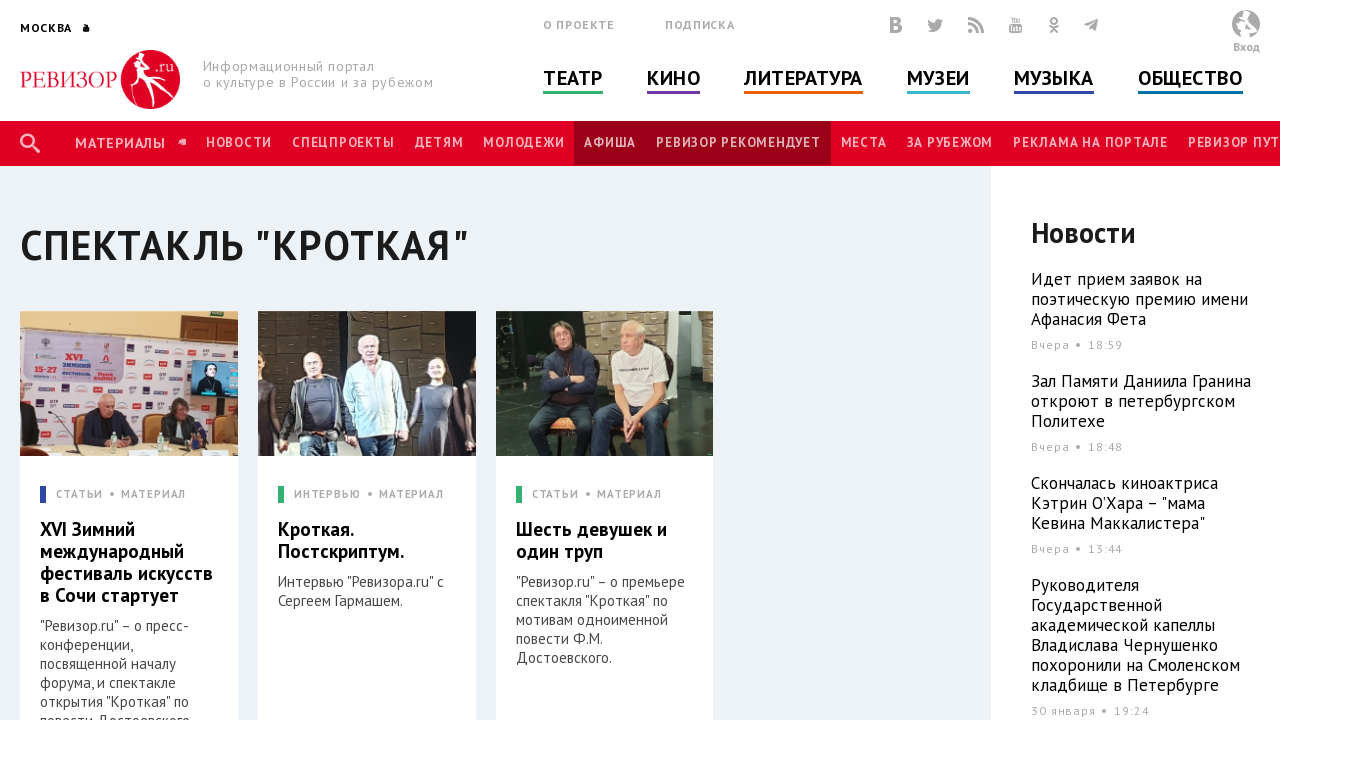

--- FILE ---
content_type: text/css
request_url: http://www.rewizor.ru/redesign-2018/assets/libs/selectize.js/dist/css/selectize.css
body_size: 8377
content:
/**
 * selectize.src (v0.12.6)
 * Copyright (c) 2013–2015 Brian Reavis & contributors
 *
 * Licensed under the Apache License, Version 2.0 (the "License"); you may not use this
 * file except in compliance with the License. You may obtain a copy of the License at:
 * http://www.apache.org/licenses/LICENSE-2.0
 *
 * Unless required by applicable law or agreed to in writing, software distributed under
 * the License is distributed on an "AS IS" BASIS, WITHOUT WARRANTIES OR CONDITIONS OF
 * ANY KIND, either express or implied. See the License for the specific language
 * governing permissions and limitations under the License.
 *
 * @author Brian Reavis <brian@thirdroute.com>
 */



.selectize-control.plugin-drag_drop.multi > .selectize-input > div.ui-sortable-placeholder {
  visibility: visible !important;
  border: 0 none !important;
}
.selectize-control.plugin-drag_drop .ui-sortable-placeholder::after {
  content: '!';
  visibility: hidden;
}
.selectize-control.plugin-drag_drop .ui-sortable-helper {

}
.selectize-dropdown-header {
  position: relative;
  padding: 5px 8px;
  background: #f8f8f8;
}
.selectize-dropdown-header-close {
  position: absolute;
  right: 8px;
  top: 50%;
  color: #303030;
  opacity: 0.4;
  margin-top: -12px;
  line-height: 20px;
  font-size: 20px !important;
}
.selectize-dropdown-header-close:hover {
  color: #000000;
}
.selectize-dropdown.plugin-optgroup_columns .optgroup {
  border-right: 1px solid #f2f2f2;
  border-top: 0 none;
  float: left;
  -webkit-box-sizing: border-box;
  -moz-box-sizing: border-box;
  box-sizing: border-box;
}
.selectize-dropdown.plugin-optgroup_columns .optgroup:last-child {
  border-right: 0 none;
}
.selectize-dropdown.plugin-optgroup_columns .optgroup:before {
  display: none;
}
.selectize-dropdown.plugin-optgroup_columns .optgroup-header {
  border-top: 0 none;
}
.selectize-control.plugin-remove_button [data-value] {
  position: relative;
  padding-right: 24px !important;
}
.selectize-control.plugin-remove_button [data-value] .remove {
  z-index: 1;
  /* fixes ie bug (see #392) */
  position: absolute;
  top: 0;
  right: 0;
  bottom: 0;
  width: 17px;
  text-align: center;
  font-weight: bold;
  font-size: 12px;
  color: inherit;
  text-decoration: none;
  vertical-align: middle;
  display: inline-block;
  padding: 2px 0 0 0;
  border-left: 1px solid #d0d0d0;
  -webkit-box-sizing: border-box;
  -moz-box-sizing: border-box;
  box-sizing: border-box;
}
.selectize-control.plugin-remove_button [data-value] .remove:hover {
  background: rgba(0, 0, 0, 0.05);
}
.selectize-control.plugin-remove_button [data-value].active .remove {
  border-left-color: #cacaca;
}
.selectize-control.plugin-remove_button .disabled [data-value] .remove:hover {
  background: none;
}
.selectize-control.plugin-remove_button .disabled [data-value] .remove {
  border-left-color: #ffffff;
}
.selectize-control.plugin-remove_button .remove-single {
  position: absolute;
  right: 0;
  top: 0;
  font-size: 23px;
}
.selectize-control {
  position: relative;
}
.selectize-dropdown,
.selectize-input,
.selectize-input input {
  color: #303030;
  font-family: inherit;
  font-size: 13px;
  line-height: 18px;
  -webkit-font-smoothing: inherit;
}

.selectize-input,
.selectize-control.single .selectize-input.input-active {
  background: #fff;
  cursor: text;
  display: inline-block;
  border-bottom-color: transparent;
}
.selectize-input {
  border: 1px solid #d0d0d0;
  border-bottom-color: transparent;
  padding: 12px 15px;
  display: inline-block;
  width: 100%;
  overflow: hidden;
  position: relative;
  z-index: 1;
  -webkit-box-sizing: border-box;
  -moz-box-sizing: border-box;
  box-sizing: border-box;
}
.selectize-control.multi .selectize-input.has-items {
  padding: 6px 8px 3px;
}
.selectize-input.full {
  background-color: #fff;
}
.selectize-input.disabled,
.selectize-input.disabled * {
  cursor: default !important;
}
.selectize-input.focus {

}
.selectize-input.dropdown-active {
 border-bottom-color: transparent;
}
.selectize-input > * {
  vertical-align: middle;
  display: -moz-inline-stack;
  display: inline-block;
  zoom: 1;
  *display: inline;
}
.selectize-control.multi .selectize-input > div {
  cursor: pointer;
  margin: 0 3px 3px 0;
  padding: 2px 6px;
  background: #f2f2f2;
  color: #303030;
}
.selectize-control.multi .selectize-input > div.active {
  background: #e8e8e8;
  color: #303030;
  border: 0 solid #cacaca;
}
.selectize-control.multi .selectize-input.disabled > div,
.selectize-control.multi .selectize-input.disabled > div.active {
  color: #7d7d7d;
  background: #ffffff;
  border: 0 solid #ffffff;
}
.selectize-input > input {
  display: inline-block !important;
  padding: 0 !important;
  min-height: 0 !important;
  max-height: none !important;
  max-width: 100% !important;
  margin: 0 2px 0 0 !important;
  text-indent: 0 !important;
  border: 0 none !important;
  background: none !important;
  line-height: inherit !important;
  -webkit-user-select: auto !important;
  -webkit-box-shadow: none !important;
  box-shadow: none !important;
}
.selectize-input > input::-ms-clear {
  display: none;
}
.selectize-input > input:focus {
  outline: none !important;
}
.selectize-input::after {
  content: ' ';
  display: block;
  clear: left;
}
.dropdown-active input::placeholder{
  color: #5a5a5a;
}
.selectize-dropdown {
  position: absolute;
  z-index: 10;
  background: #fff;
  margin: -1px 0 0 0;
  border-top-color: transparent;
  -webkit-box-sizing: border-box;
  -moz-box-sizing: border-box;
  box-sizing: border-box;
  width: 350px!important;
}
.selectize-dropdown [data-selectable] {
  cursor: pointer;
  overflow: hidden;
}
.selectize-dropdown [data-selectable] .highlight {
  background: rgba(125, 168, 208, 0.2);
}
.selectize-dropdown .option,
.selectize-dropdown .optgroup-header {
  padding: 5px 8px;
}
.selectize-dropdown .option,
.selectize-dropdown [data-disabled],
.selectize-dropdown [data-disabled] [data-selectable].option {
  opacity: 1;
  background: #fff;
  cursor: pointer;
  color: #020202;
}
.selectize-dropdown [data-selectable].option {
  opacity: 1;
  background: #fff;
  cursor: pointer;
  color: #1b1b1b;
  font-family: "PT Sans";
  font-size: 16px;
  font-weight: 700;
  padding-left: 50px;
  padding-bottom: 20px;
}

.museum-filter-color .selectize-dropdown [data-selectable].option:hover {
  color: #38b7d2;
}
.books-filter-color .selectize-dropdown [data-selectable].option:hover {
  color: #eb6003;
}
.theatre-filter-color .selectize-dropdown [data-selectable].option:hover {
  color: #32b271;
}
.cinema-filter-color .selectize-dropdown [data-selectable].option:hover {
  color: #6e39a4;
}
.music-filter-color .selectize-dropdown [data-selectable].option:hover {
  color: #2e48a6;
}

.selectize-dropdown [data-selectable].option:hover {
  color: #df0024;
}
.selectize-dropdown .optgroup:first-child .optgroup-header {
  border-top: 0 none;
}
.selectize-dropdown .optgroup-header {
  color: #303030;
  background: #fff;
  cursor: default;
}
.selectize-dropdown .active {
  background-color: #f5fafd;
  color: #495c68;
  border-color: transparent;
}
.selectize-dropdown .active.create {
  color: #495c68;
}
.selectize-dropdown .create {
  color: rgba(48, 48, 48, 0.5);
}
.selectize-dropdown-content {
  overflow-y: auto;
  overflow-x: hidden;
  max-height: 500px;
  -webkit-overflow-scrolling: touch;
  padding-top: 50px;
  padding-bottom: 30px;
}

.selectize-dropdown-content::-webkit-scrollbar-track
{
  border-radius: 10px;
  background-color: #F5F5F5;
}

.selectize-dropdown-content::-webkit-scrollbar
{
  width: 9px;
  height: 6px;
  background-color: #F5F5F5;
}

.selectize-dropdown-content::-webkit-scrollbar-thumb
{
  border-radius: 5px;
  background-color: #dee3ea;
}

.selectize-control.single .selectize-input,
.selectize-control.single .selectize-input input {
  cursor: pointer;
}
.selectize-control.single .selectize-input.input-active,
.selectize-control.single .selectize-input.input-active input {
  cursor: text;
}
.selectize-control.single .selectize-input:after {

}
.selectize-control.single .selectize-input.dropdown-active:after {

}
.selectize-control.rtl.single .selectize-input:after {
  left: 15px;
  right: auto;
}
.selectize-control.rtl .selectize-input > input {
  margin: 0 4px 0 -2px !important;
}
.selectize-control .selectize-input.disabled {
  opacity: 0.5;
  background-color: #fafafa;
}
